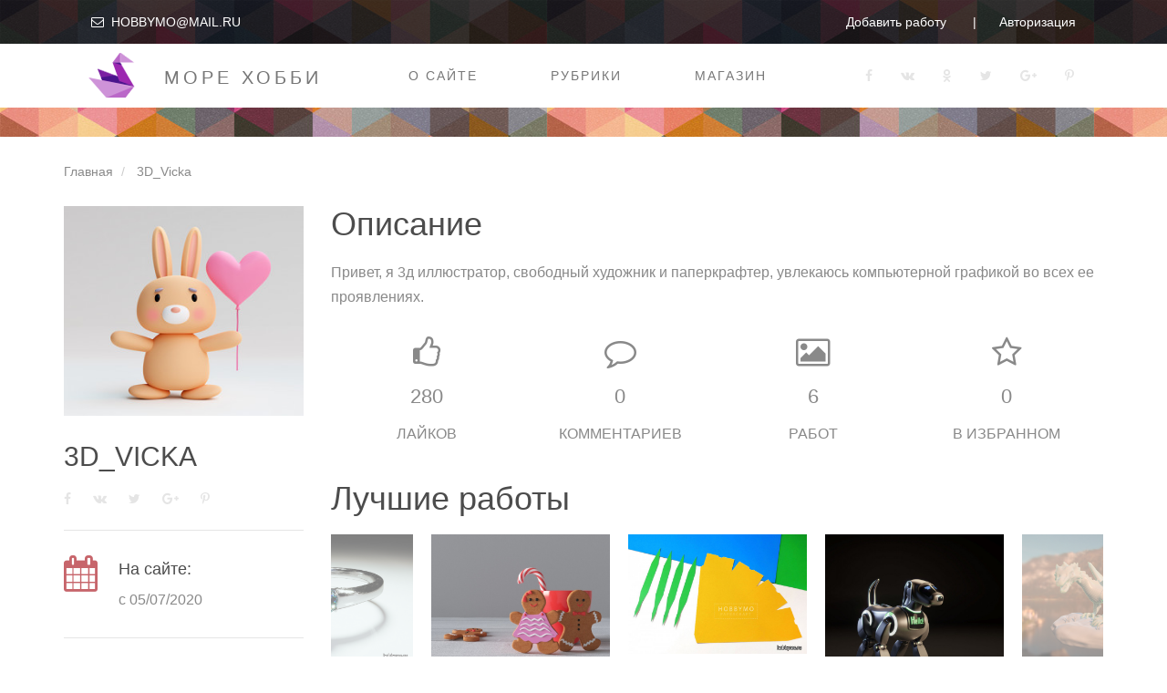

--- FILE ---
content_type: text/html; charset=UTF-8
request_url: https://hobbymo.ru/autors/3D_Vicka/
body_size: 4075
content:
<!DOCTYPE html>
<html lang="en">
    <head>
        <meta charset="utf-8">
        <meta http-equiv="X-UA-Compatible" content="IE=edge">
        <meta name="viewport" content="width=device-width, initial-scale=1">
        <title> 3D_Vicka | Море хобби - мастер-классы по рукоделию и не только!</title>
        <meta name="description" content="Привет, я 3д иллюстратор, свободный художник и паперкрафтер, увлекаюсь компьютерной графикой во всех ее проявлениях. | Море хобби - сайт рукоделия и мастер-классов">
        <meta name="keywords" content="3д, 3d, иллюстратор, моделлинг, моделирование сайт рукоделия, бисероплетение, бисер, оригами, из бумаги, хоббимо, hobbymo, море хобби, рукоделие, мастер-класс, мастер-классы, handmade, своими руками, как сделать, vjht [j,,b, конкурсы">
        <meta name="csrf-token" content="5xX29y64Olhvgmt2sxDwlYOcfBYp77VwijoxyEhM">
        <link rel="icon" type="image/png" href="/image/ship_q.png">
        <link href="/css/common.css" rel="stylesheet">
        <script src="/js/common.js" type="text/javascript"></script>
        <script src="/js/social_popup.js?v=5" type="text/javascript"></script>
        <meta name="yandex-verification" content="3ec8cd6a80494454" />
        <script type="text/javascript" src="https://vk.com/js/api/openapi.js?160"></script>
        <!-- Yandex.Metrika counter -->
        <script type="text/javascript" >
            (function(m,e,t,r,i,k,a){m[i]=m[i]||function(){(m[i].a=m[i].a||[]).push(arguments)};
                var z = null;m[i].l=1*new Date();
                for (var j = 0; j < document.scripts.length; j++) {if (document.scripts[j].src === r) { return; }}
                k=e.createElement(t),a=e.getElementsByTagName(t)[0],k.async=1,k.src=r,a.parentNode.insertBefore(k,a)})
            (window, document, "script", "https://mc.yandex.ru/metrika/tag.js", "ym");

            ym(90057364, "init", {
                clickmap:true,
                trackLinks:true,
                accurateTrackBounce:true
            });
        </script>
        <noscript><div><img src="https://mc.yandex.ru/watch/90057364" style="position:absolute; left:-9999px;" alt="" /></div></noscript>
        <!-- /Yandex.Metrika counter -->
        <!-- Yandex Native Ads -->
        <script>window.yaContextCb=window.yaContextCb||[]</script>
        <script src="https://yandex.ru/ads/system/context.js" async></script>
        <!-- /Yandex.RTB -->
    </head>
    <body class="b-gen">
        <nav class="b-hm_nav navbar navbar-default" style="z-index: 1;">
    <div class="b-general__image b-alt">
        <div class="container-fluid">
            <div class="row">
                <div class="col-xs-12 b-top">
                    <div class="email">
                        <i class="fa fa-envelope-o"></i>
                        <span><a href="/cdn-cgi/l/email-protection" class="__cf_email__" data-cfemail="94fcfbf6f6edf9fbd4f9f5fdf8bae6e1">[email&#160;protected]</a></span>
                    </div>
                    <ul class="list-inline firt-menu">
                        <li class="list-inline-item"><a href="/articles/add/">Добавить работу</a></li>
                                                    <li class="list-inline-item"><a href="/auth/">Авторизация</a></li>
                                            </ul>
                </div>
            </div>
        </div>
        <div class="container-fluid b-top_sline">
            <div class="navbar-header">
                <button type="button" class="navbar-toggle collapsed" data-toggle="collapse" data-target="#bs-navbar-collapse" aria-expanded="false">
                    <span class="sr-only">Toggle navigation</span>
                    <span class="icon-bar"></span>
                    <span class="icon-bar"></span>
                    <span class="icon-bar"></span>
                </button>
                <a href="/"><img class="logo" src="/image/ship.png"></a>
                <a class="navbar-brand" href="/">Море хобби</a>
            </div>
            <div class="collapse navbar-collapse" id="bs-navbar-collapse">
                <ul class="nav navbar-nav g-menu">
                    <li><a href="/about/">О сайте</a></li>
                    <li><a href="/categories/">Рубрики</a></li>
                    <li><a href="https://hobbymo.com/" target="_blank">Магазин</a></li>
                </ul>
                <ul class="nav navbar-nav navbar-right social social-popup">
                    <li><a class="facebook"></a></li>
                    <li><a class="vk"></a></li>
                    <li><a class="ok"></a></li>
                    <li><a class="twitter"></a></li>
                    <li><a class="g_plus"></a></li>
                    <li><a class="pinterest"></a></li>
                </ul>
            </div>
        </div>
    </div>
</nav>
            <link href="/css/autor.css" rel="stylesheet">
    <link href="/css/slick.css" rel="stylesheet">
    <script data-cfasync="false" src="/cdn-cgi/scripts/5c5dd728/cloudflare-static/email-decode.min.js"></script><script src="/js/autor.js" type="text/javascript"></script>
    <div class="container">
    <div class="row">
        <ol class="breadcrumb">
                                                <li><a href="/">Главная</a></li>
                                                                <li class="active"> 3D_Vicka</li>
                                    </ol>
    </div>
</div>    <div class="container">
        <div class="row b-row__user">
            <div class="col-md-3 col-sm-3">
                <div class="b-user">
    <img class="img-responsive avatar" src="/image/autors/3D_Vicka/1593975172.jpg">
    <div class="b-login">
                     3D_Vicka
            </div>
    <div class="b-social social-popup">
        <ul class="list-inline">
            <li><a class="facebook"></a></li>
            <li><a class="vk"></a></li>
            <li><a class="twitter"></a></li>
            <li><a class="g_plus"></a></li>
            <li><a class="pinterest"></a></li>
        </ul>
        <div class="clearfix"></div>
    </div>
</div>                <div class="b-user__links">
    <div class="b-link date">
        <div class="b-label">На сайте:</div>
        <div class="b-val last">с 05/07/2020</div>
    </div>
    <div class="b-link site">
        <div class="b-label">Ссылка:</div>
		        <div class="b-val last">Не указано</div>
	    </div>
    <div class="b-link _links last">
        <div class="b-label">Материалы:</div>
        <a class="b-val" href="/search/?autor=3D_Vicka">Публикации (6)</a>
        <a class="b-val last" href="/search/?favorites=3D_Vicka">Избранное (0)</a>
    </div>
</div>            </div>
            <div class="col-md-9 col-sm-9">
                <div class="b-user__description">
    <h1>Описание</h1>
    <div class="b-description"><p>Привет, я 3д иллюстратор, свободный художник и паперкрафтер, увлекаюсь компьютерной графикой во всех ее проявлениях.</p></div>
    <div class="clearfix"></div>
    <div class="b-stats">
        <div class="col-md-3 col-sm-6 col-xs-6 b-item">
            <div class="fa fa-thumbs-o-up"></div>
            <div class="b-count">280</div>
            <div class="b-object">лайков</div>
        </div>
        <div class="col-md-3 col-sm-6 col-xs-6 b-item">
            <div class="fa fa-comment-o"></div>
            <div class="b-count">0</div>
            <div class="b-object">комментариев</div>
        </div>
        <div class="col-md-3 col-sm-6 col-xs-6 b-item">
            <div class="fa fa-picture-o"></div>
            <div class="b-count">6</div>
            <div class="b-object">работ</div>
        </div>
        <div class="col-md-3 col-sm-6 col-xs-6 b-item">
            <div class="fa fa-star-o"></div>
            <div class="b-count">0</div>
            <div class="b-object">В избранном</div>
        </div>
        <div class="clearfix"></div>
    </div>
</div>                <div class="b-user__best">
    <h1>Лучшие работы</h1>
    <div class="b-slider__best">
                    <div class="b-item__slider">
                                <img class="img-responsive" src="/image/content/delaem_morkovku-korobochku_iz_kartona_video_1793/UAm9Nvq_fp84itf_img_20221125_162924-0.jpg">
                <a href="/articles/delaem_morkovku-korobochku_iz_kartona_video_1793/" class="name">Делаем коробочку в виде морковки из картона (видео)</a>
            </div>
                    <div class="b-item__slider">
                                <img class="img-responsive" src="/image/content/render_corona_v_3ds_max_1783/eZXpKVO_5.jpg">
                <a href="/articles/render_corona_v_3ds_max_1783/" class="name">Рендер Corona в 3ds Max</a>
            </div>
                    <div class="b-item__slider">
                                <img class="img-responsive" src="/image/content/izuchenie_zbrush_1785/XswKytX_bez_imeni-1.jpg">
                <a href="/articles/izuchenie_zbrush_1785/" class="name">Изучение Zbrush</a>
            </div>
                    <div class="b-item__slider">
                                <img class="img-responsive" src="/image/content/bungalo_v_3ds_max_1784/2Brswi0_5-2.jpg">
                <a href="/articles/bungalo_v_3ds_max_1784/" class="name">Бунгало в 3ds Max</a>
            </div>
                    <div class="b-item__slider">
                                <img class="img-responsive" src="/image/content/bijuteriya_v_3ds_max_1781/OVkhMMU_kolco2-5obr_.jpg">
                <a href="/articles/bijuteriya_v_3ds_max_1781/" class="name">Бижутерия в 3Ds Max</a>
            </div>
                    <div class="b-item__slider">
                                <img class="img-responsive" src="/image/content/pervye_raboty_v_3ds_max_1782/xZiNUZA_urok_4.jpg">
                <a href="/articles/pervye_raboty_v_3ds_max_1782/" class="name">Первые работы в 3Ds Max</a>
            </div>
            </div>
    <div class="clearfix"></div>
</div>            </div>
        </div>
    </div>
    <div class="b-contacts  b-alt ">
    <div class="container">
        <div class="row">
            <a href="https://www.facebook.com/hobbymo.ru/" class="b-item facebook" target="_blank"></a>
            <a href="https://twitter.com/Diptera2" class="b-item twitter" target="_blank"></a>
            <a href="https://plus.google.com/u/0/+HobbymoRu" class="b-item g_plus" target="_blank"></a>
            <a href="https://vk.com/hobbymo" class="b-item vk" target="_blank"></a>
            <a href="https://ok.ru/masterclassy" class="b-item odnoklassniki" target="_blank"></a>
            <a href="https://ru.pinterest.com/morehobby/" class="b-item pinterest" target="_blank"></a>
        </div>
    </div>
</div>        <footer class="b-footer__s">
    <div class="container">
        <div class="row">
            <div class="col-md-3 col-sm-6 b-item__about">
                <h4 class="b-icon">Море хобби</h4>
                <p>Сегодня в мире рукоделия существует много техник для творчества и  постоянно появляются новые виды хенд-мейда. На данном сайте мы постепенно вместе с вами собираем все виды рукоделия и публикуем по ним мастер-классы и статьи <a class="b-next" href="/about/">...</a></p>
            </div>
            <div class="col-md-3 col-sm-6 b-autor">
                <h4>Авторы</h4>
                                    <div class="b-item__autor ">
                        <img class="img-responsive" src="/image/autors/novik/anonim.JPG">
                        <a href="/autors/novik/">
                                                            novik
                                                    </a>
                        <div class="time">14/08/2025</div>
                        <div class="clearfix"></div>
                    </div>
                                    <div class="b-item__autor ">
                        <img class="img-responsive" src="/image/autors/dirivera/anonim.JPG">
                        <a href="/autors/dirivera/">
                                                            dirivera
                                                    </a>
                        <div class="time">27/12/2024</div>
                        <div class="clearfix"></div>
                    </div>
                                    <div class="b-item__autor  last ">
                        <img class="img-responsive" src="/image/autors/ju_master_/anonim.JPG">
                        <a href="/autors/ju_master_/">
                                                            ju_master_
                                                    </a>
                        <div class="time">07/12/2023</div>
                        <div class="clearfix"></div>
                    </div>
                            </div>
            <div class="col-md-3 col-sm-6 b-categories">
                <h4>Категории</h4>
                <ul>
                                            <li>
                            <a href="/categories/kulinariya_262/">Кулинария</a><span>(135)</span>
                        </li>
                                            <li>
                            <a href="/categories/biseropletenie_8/">Бисероплетение</a><span>(113)</span>
                        </li>
                                            <li>
                            <a href="/categories/detskie-podelki_33/">Детские поделки</a><span>(73)</span>
                        </li>
                                            <li>
                            <a href="/categories/vyazanie_16/">Вязание</a><span>(70)</span>
                        </li>
                                            <li>
                            <a href="/categories/risovanierospis_20/">Рисование/роспись</a><span>(64)</span>
                        </li>
                                            <li>
                            <a href="/categories/origami_72/">Оригами</a><span>(51)</span>
                        </li>
                    		<li class="last">
                    <a href="/categories/">Все рубрики</a>
                </li>
                </ul>
            </div>
        </div>
    </div>
</footer>
        <div class="b-footer">
    © Море Хобби (hobbymo.ru) 2014<br>
    <span>
        Копирование материалов с сайта на другие ресурсы запрещено
    </span>
    <div>
        <a href="/rules/" target="_blank"><span style="color: #fff">Правила</span></a> <a href="/rights/" target="_blank"><span style="color: #fff">Авторские права</span></a>
    </div>
    <div>
        <a href="https://gamespirit.org/" target="_blank"><span style="color: #fff">GameSpirit.org</span></a>
    </div>
</div>
    <script defer src="https://static.cloudflareinsights.com/beacon.min.js/vcd15cbe7772f49c399c6a5babf22c1241717689176015" integrity="sha512-ZpsOmlRQV6y907TI0dKBHq9Md29nnaEIPlkf84rnaERnq6zvWvPUqr2ft8M1aS28oN72PdrCzSjY4U6VaAw1EQ==" data-cf-beacon='{"version":"2024.11.0","token":"d1c5d426255346949c8f50ab647a3295","r":1,"server_timing":{"name":{"cfCacheStatus":true,"cfEdge":true,"cfExtPri":true,"cfL4":true,"cfOrigin":true,"cfSpeedBrain":true},"location_startswith":null}}' crossorigin="anonymous"></script>
</body>
</html>


--- FILE ---
content_type: text/css
request_url: https://hobbymo.ru/css/autor.css
body_size: 2439
content:
.breadcrumb{background-color:#fff;margin-bottom:20px;margin-top:20px}.breadcrumb .active,.breadcrumb a{font-family:Lato Regular,sans-serif;color:#898989}.b-row__user{margin-bottom:30px}@media (max-width:992px){.b-row__user{margin-bottom:0}}.b-user .avatar{margin-bottom:30px}@media (max-width:768px){.b-user .avatar{max-width:300px}}@media (max-width:350px){.b-user .avatar{max-width:100%}}.b-user .b-login{font-family:Lato Regular,sans-serif;text-transform:uppercase;font-size:30px;margin-bottom:20px;line-height:1;color:#4c4c4c}.b-user .b-social{position:relative;top:1px;margin-bottom:20px}.b-user .b-social ul{margin-bottom:0}.b-user .b-social ul li{padding-right:15px}@media (max-width:992px){.b-user .b-social ul li{padding-right:5px}}@media (max-width:768px){.b-user .b-social ul li{padding-right:15px}}.b-user .b-social ul a{display:block}.b-user .b-social ul a:hover{cursor:pointer}.b-user .b-social ul a:before{font-family:FontAwesome;width:auto;float:left;color:#e5e5e5}.b-user .b-social ul a.facebook:before{content:"\F09A"}.b-user .b-social ul a.vk:before{content:"\F189"}.b-user .b-social ul a.twitter:before{content:"\F099"}.b-user .b-social ul a.g_plus:before{content:"\F0D5"}.b-user .b-social ul a.pinterest:before{content:"\F231"}.b-user__links .b-link{padding:30px 0 30px 60px;position:relative;border-top:1px solid #e5e5e5;font-family:Lato Regular,sans-serif}@media (max-width:992px){.b-user__links .b-link{padding-left:50px}}@media (max-width:768px){.b-user__links .b-link{padding-left:60px}}.b-user__links .b-link:before{font-family:FontAwesome;display:inline-block;color:#c7656b;top:27px;position:absolute;left:0;line-height:1}.b-user__links .b-link.date:before{content:"\F073";top:27px;font-size:40px}.b-user__links .b-link.site:before{content:"\F0C1";top:31px;font-size:40px}.b-user__links .b-link._links:before{content:"\F278";top:32px;font-size:36px}.b-user__links .b-link .b-label{color:#4c4c4c;font-size:18px;margin-bottom:10px}.b-user__links .b-link .b-val{font-size:16px;color:#898989;display:block;margin-bottom:10px}.b-user__links .b-link .b-val.last{margin-bottom:0}.b-user__links .b-link.last{border-bottom:1px solid #e5e5e5}@media (max-width:768px){.b-user__links .b-link.last{margin-bottom:30px}}.b-user__description h1{font-family:Lato Regular,sans-serif;color:#4c4c4c;margin-top:0;margin-bottom:20px}.b-user__description .b-description,.b-user__description p{font-family:Lato Regular,sans-serif;font-size:16px;line-height:1.7;color:#898989}.b-user__description .b-stats{font-size:16px;font-family:Lato Regular,sans-serif;margin-top:20px}.b-user__description .b-stats .b-item{margin-bottom:20px;text-align:center;color:#898989}.b-user__description .b-stats .b-item .fa{font-size:35px;margin-bottom:15px}.b-user__description .b-stats .b-item .b-count{font-size:22px;margin-bottom:15px}.b-user__description .b-stats .b-item .b-object{text-transform:uppercase}.b-user__best .slick-slide{outline:none!important}.b-user__best .slick-dotted.slick-slider{margin-bottom:45px}.b-user__best .slick-initialized .slick-slide{padding-left:10px;padding-right:10px}.b-user__best .b-item__slider.slick-slide{opacity:.5}.b-user__best .b-item__slider.slick-slide img{margin-bottom:10px}.b-user__best .b-item__slider.slick-slide a{font-family:Lato Regular,sans-serif;display:none;font-size:16px;line-height:1.8;color:#898989}.b-user__best .b-item__slider.slick-active{opacity:1}.b-user__best .b-item__slider.slick-active a{display:block}.b-user__best h1{margin-top:20px}.b-user__activity h1,.b-user__best h1{font-family:Lato Regular,sans-serif;color:#4c4c4c;margin-bottom:20px}.b-user__activity h1{margin-top:0}.b-user__activity .b-item__activity .b-item__type p{font-family:Lato Regular,sans-serif;font-size:16px;text-transform:uppercase;color:#4c4c4c}@media (max-width:992px){.b-user__activity .b-item__activity .b-item__type p{display:inline-block;margin-right:5px}}.b-user__activity .b-item__activity .b-item__type p._red{color:#c7656b}.b-user__activity .b-item__activity.comment .b-left{padding-top:0}.b-user__activity .b-item__activity.b-button{margin-bottom:30px;text-align:center}.b-user__activity .b-item__activity.b-button .btn{background-color:#fff;border:2px solid #4c4c4c;color:#4c4c4c;border-radius:0;font-family:Lato Light,sans-serif;font-size:16px;padding-top:14px;padding-bottom:14px;text-transform:uppercase}.b-item__content,.b-result__rubric{font-family:Lato Regular,sans-serif;font-size:16px}.b-item__content .b-item,.b-result__rubric .b-item{margin-bottom:25px}.b-item__content .b-item.category,.b-result__rubric .b-item.category{margin-bottom:5px}.b-item__content .b-item.category .img-responsive,.b-result__rubric .b-item.category .img-responsive{max-width:100%}.b-item__content .b-item:after,.b-result__rubric .b-item:after{display:block;content:" ";clear:both}.b-item__content .b-item h1,.b-result__rubric .b-item h1{font-family:Lato Regular,sans-serif;color:#4c4c4c;margin-top:0;margin-bottom:15px}.b-item__content .b-item h1 a,.b-result__rubric .b-item h1 a{color:#4c4c4c}.b-item__content .b-item h1 a span,.b-result__rubric .b-item h1 a span{font-size:26px;color:#c7c7c7}.b-item__content .b-item img,.b-result__rubric .b-item img{max-width:500px;margin-bottom:22px}@media (max-width:660px){.b-item__content .b-item img,.b-result__rubric .b-item img{max-width:100%;margin-bottom:10px}}.b-item__content .b-item .b-info,.b-result__rubric .b-item .b-info{border-top:1px solid #e5e5e5;border-bottom:1px solid #e5e5e5;padding-top:7.5px;padding-bottom:7.5px;margin-bottom:15px}.b-item__content .b-item .b-info .b-autor,.b-result__rubric .b-item .b-info .b-autor{color:#898989;text-transform:uppercase;margin-right:25px}.b-item__content .b-item .b-info .b-autor:before,.b-result__rubric .b-item .b-info .b-autor:before{content:"\F007";font-family:FontAwesome;display:inline-block;color:#c7656b;font-size:18px;margin-right:10px;position:relative;top:1px}.b-item__content .b-item .b-info .b-rubrics,.b-result__rubric .b-item .b-info .b-rubrics{display:inline-block}.b-item__content .b-item .b-info .b-rubrics a,.b-result__rubric .b-item .b-info .b-rubrics a{color:#898989;text-transform:uppercase;display:inline-block;margin-right:7.5px}.b-item__content .b-item .b-info .b-rubrics a:before,.b-result__rubric .b-item .b-info .b-rubrics a:before{content:"\F198";font-family:FontAwesome;display:inline-block;color:#c7656b;font-size:18px;margin-right:5px;position:relative;top:1px}.b-item__content .b-item .b-info .b-social,.b-result__rubric .b-item .b-info .b-social{float:right;position:relative;top:3px}@media (max-width:530px){.b-item__content .b-item .b-info .b-social,.b-result__rubric .b-item .b-info .b-social{display:none}}.b-item__content .b-item .b-info .b-social ul,.b-result__rubric .b-item .b-info .b-social ul{margin-bottom:0}.b-item__content .b-item .b-info .b-social ul a,.b-result__rubric .b-item .b-info .b-social ul a{display:block;font-size:14px}.b-item__content .b-item .b-info .b-social ul a:hover,.b-result__rubric .b-item .b-info .b-social ul a:hover{cursor:pointer}.b-item__content .b-item .b-info .b-social ul a:before,.b-result__rubric .b-item .b-info .b-social ul a:before{font-family:FontAwesome;width:auto;float:left;color:#e5e5e5}.b-item__content .b-item .b-info .b-social ul a.facebook:before,.b-result__rubric .b-item .b-info .b-social ul a.facebook:before{content:"\F09A"}.b-item__content .b-item .b-info .b-social ul a.vk:before,.b-result__rubric .b-item .b-info .b-social ul a.vk:before{content:"\F189"}.b-item__content .b-item .b-info .b-social ul a.twitter:before,.b-result__rubric .b-item .b-info .b-social ul a.twitter:before{content:"\F099"}.b-item__content .b-item .b-info .b-social ul a.g_plus:before,.b-result__rubric .b-item .b-info .b-social ul a.g_plus:before{content:"\F0D5"}.b-item__content .b-item .b-info .b-social ul .pinterest:before,.b-result__rubric .b-item .b-info .b-social ul .pinterest:before{content:"\F231";font-family:FontAwesome;width:auto;float:left;color:#e5e5e5}.b-item__content .b-item .b-info .b-social ul a.ok:before,.b-result__rubric .b-item .b-info .b-social ul a.ok:before{content:"\F263"}.b-item__content .b-item p,.b-result__rubric .b-item p{font-family:Lato Regular,sans-serif;color:#898989;font-size:16px;line-height:1.8;margin-bottom:0}@media (max-width:640px){.b-item__content .b-item .b-right,.b-result__rubric .b-item .b-right{width:100%}}.b-item__content .b-item .b-right .b-video,.b-result__rubric .b-item .b-right .b-video{position:relative;padding-bottom:56.25%;height:0;overflow:hidden;margin-bottom:22px}@media (max-width:660px){.b-item__content .b-item .b-right .b-video,.b-result__rubric .b-item .b-right .b-video{margin-bottom:10px}}.b-item__content .b-item .b-right .b-video iframe,.b-result__rubric .b-item .b-right .b-video iframe{position:absolute;top:0;left:0;width:500px;height:100%}@media (max-width:660px){.b-item__content .b-item .b-right .b-video iframe,.b-result__rubric .b-item .b-right .b-video iframe{width:100%}}.b-item__content .b-item .b-right .b-icons,.b-result__rubric .b-item .b-right .b-icons{margin-bottom:5px;display:none}@media (max-width:640px){.b-item__content .b-item .b-right .b-icons,.b-result__rubric .b-item .b-right .b-icons{display:block}}.b-item__content .b-item .b-right .b-icons .type,.b-result__rubric .b-item .b-right .b-icons .type{font-family:FontAwesome;width:auto;float:left;color:#c7656b;display:inline-block;line-height:1;font-size:32px}.b-item__content .b-item .b-right .b-icons .image:before,.b-result__rubric .b-item .b-right .b-icons .image:before{content:"\F03E"}.b-item__content .b-item .b-right .b-icons .video:before,.b-result__rubric .b-item .b-right .b-icons .video:before{content:"\F008";position:relative;top:-1px}.b-item__content .b-item .b-right .b-icons .b-comment,.b-result__rubric .b-item .b-right .b-icons .b-comment{display:inline-block;position:relative;float:right;top:-2px}.b-item__content .b-item .b-right .b-icons .b-comment:before,.b-result__rubric .b-item .b-right .b-icons .b-comment:before{font-family:FontAwesome;width:auto;float:left;color:#c7656b;content:"\F0E5";display:inline-block;line-height:1;font-size:34px}.b-item__content .b-item .b-right .b-icons .b-comment span,.b-result__rubric .b-item .b-right .b-icons .b-comment span{position:absolute;top:6px;right:8px;font-family:Lato Regular,sans-serif;color:#585858;width:18px;text-align:center}.b-item__content .b-item .b-left,.b-result__rubric .b-item .b-left{padding-top:54px}@media (max-width:640px){.b-item__content .b-item .b-left,.b-result__rubric .b-item .b-left{display:none}}.b-item__content .b-item .b-left .b-date,.b-result__rubric .b-item .b-left .b-date{text-align:right;margin-bottom:10px}.b-item__content .b-item .b-left .b-date time,.b-result__rubric .b-item .b-left .b-date time{font-family:Lato Regular,sans-serif;font-size:70px;color:#c7656b;font-weight:900;line-height:1;display:block}.b-item__content .b-item .b-left .b-date span,.b-result__rubric .b-item .b-left .b-date span{color:#898989;font-size:16px;text-transform:uppercase;margin-right:1px;display:block}.b-item__content .b-item .b-left .b-date .divider,.b-result__rubric .b-item .b-left .b-date .divider{border-bottom:1px solid #e5e5e5;width:56px;display:inline-block;content:" "}.b-item__content .b-item .b-left .b-icons,.b-result__rubric .b-item .b-left .b-icons{text-align:right}.b-item__content .b-item .b-left .b-icons .type,.b-result__rubric .b-item .b-left .b-icons .type{display:inline-block}.b-item__content .b-item .b-left .b-icons .type:before,.b-result__rubric .b-item .b-left .b-icons .type:before{font-family:FontAwesome;width:auto;float:left;color:#c7656b;display:inline-block;line-height:1;font-size:32px}.b-item__content .b-item .b-left .b-icons .image:before,.b-result__rubric .b-item .b-left .b-icons .image:before{content:"\F03E"}.b-item__content .b-item .b-left .b-icons .video:before,.b-result__rubric .b-item .b-left .b-icons .video:before{content:"\F008";margin-bottom:3px}.b-item__content .b-item .b-left .b-icons .divider,.b-result__rubric .b-item .b-left .b-icons .divider{display:block;width:100%;clear:both}.b-item__content .b-item .b-left .b-icons .b-comment,.b-result__rubric .b-item .b-left .b-icons .b-comment{display:inline-block;position:relative}.b-item__content .b-item .b-left .b-icons .b-comment:before,.b-result__rubric .b-item .b-left .b-icons .b-comment:before{font-family:FontAwesome;width:auto;float:left;color:#c7656b;content:"\F0E5";display:inline-block;line-height:1;font-size:34px}.b-item__content .b-item .b-left .b-icons .b-comment span,.b-result__rubric .b-item .b-left .b-icons .b-comment span{position:absolute;top:6px;right:8px;font-family:Lato Regular,sans-serif;color:#585858;width:18px;text-align:center}.b-result__rubric .b-item h1{margin-bottom:8px}.b-result__rubric .b-item .b-info{margin-bottom:0}.b-result__rubric .b-item p,.fix-color{margin-bottom:10px}.fix-color:before{color:#bdbdbd!important}.new-like{display:inline-block;position:relative}.new-like:hover{cursor:pointer}.new-like span{position:absolute;top:8px;right:7px;font-family:Lato Regular,sans-serif;color:#585858;width:18px;text-align:center;font-size:14px}.b-right .new-like span{font-size:14px}.b-contacts{background-color:#4c4c4c;padding-top:80px;padding-bottom:80px;text-align:center}@media (max-width:900px){.b-contacts{padding-top:40px;padding-bottom:40px}}.b-contacts .b-item{border-radius:20px;display:inline-block;width:40px;text-align:center;margin-right:10px}.b-contacts .b-item:before{font-family:FontAwesome;display:inline-block;width:auto;color:#fff;left:80px;top:-15px;font-size:20px;padding-top:6px;padding-bottom:6px}.b-contacts .b-item.facebook{background-color:#507cbe}.b-contacts .b-item.facebook:before{content:"\F09A"}.b-contacts .b-item.twitter{background-color:#00abef}.b-contacts .b-item.twitter:before{content:"\F099"}.b-contacts .b-item.g_plus{background-color:#cb4437}.b-contacts .b-item.g_plus:before{content:"\F0D5"}.b-contacts .b-item.vk{background-color:#507299}.b-contacts .b-item.vk:before{content:"\F189"}.b-contacts .b-item.odnoklassniki{background-color:#f68a32}.b-contacts .b-item.odnoklassniki:before{content:"\F263"}.b-contacts .b-item.pinterest{background-color:#c40320}.b-contacts .b-item.pinterest:before{content:"\F231"}.b-contacts.b-alt{background-color:#d8d8e2}

--- FILE ---
content_type: application/javascript
request_url: https://hobbymo.ru/js/autor.js
body_size: 174
content:
!function(modules){function __webpack_require__(moduleId){if(installedModules[moduleId])return installedModules[moduleId].exports;var module=installedModules[moduleId]={i:moduleId,l:!1,exports:{}};return modules[moduleId].call(module.exports,module,module.exports,__webpack_require__),module.l=!0,module.exports}var installedModules={};__webpack_require__.m=modules,__webpack_require__.c=installedModules,__webpack_require__.d=function(exports,name,getter){__webpack_require__.o(exports,name)||Object.defineProperty(exports,name,{configurable:!1,enumerable:!0,get:getter})},__webpack_require__.n=function(module){var getter=module&&module.__esModule?function(){return module.default}:function(){return module};return __webpack_require__.d(getter,"a",getter),getter},__webpack_require__.o=function(object,property){return Object.prototype.hasOwnProperty.call(object,property)},__webpack_require__.p="",__webpack_require__(__webpack_require__.s=289)}({289:function(module,exports,__webpack_require__){module.exports=__webpack_require__(290)},290:function(module,exports){$(document).ready(function(){$(".b-slider__best").slick({centerMode:!0,centerPadding:"100px",slidesToShow:3,arrows:!1,dots:!0,responsive:[{breakpoint:992,settings:{arrows:!1,centerMode:!0,centerPadding:"100px",slidesToShow:2}},{breakpoint:600,settings:{arrows:!1,centerMode:!0,centerPadding:"100px",slidesToShow:1}},{breakpoint:500,settings:{arrows:!1,centerMode:!0,centerPadding:"50px",slidesToShow:1}}]})})}});